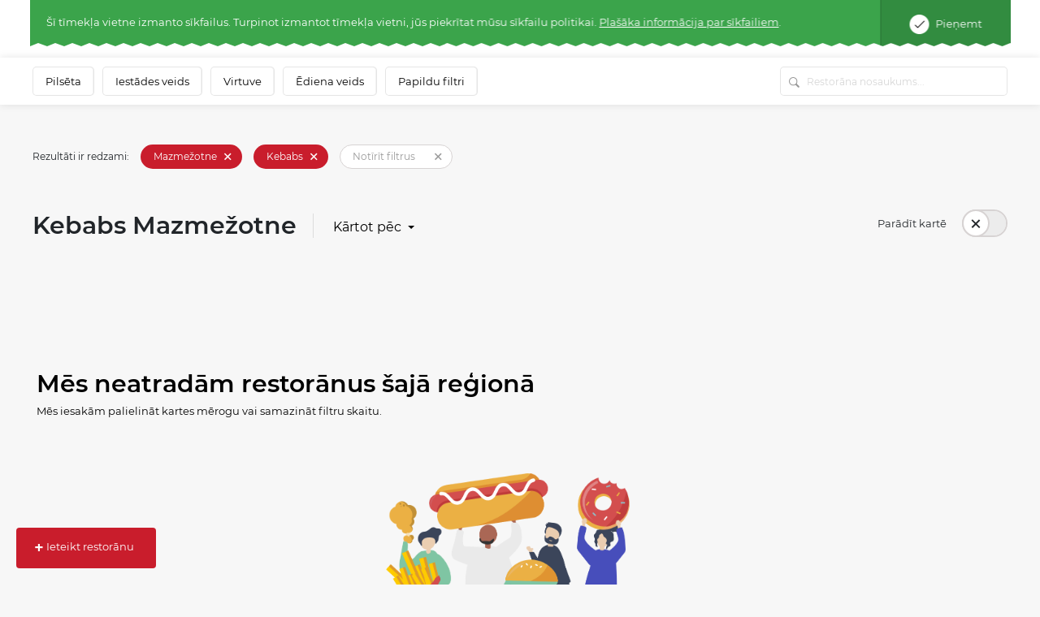

--- FILE ---
content_type: application/javascript
request_url: https://static.meniu.lt/assets/js/front_maps/front_maps.js?v=20251014030553
body_size: 14049
content:
function MarkerClusterer(a,e,i){this.extend(MarkerClusterer,google.maps.OverlayView),this.map_=a,this.markers_=[],this.clusters_=[],this.sizes=[53,56,66,78,90],this.styles_=[],this.ready_=!1;var t=i||{};this.gridSize_=t.gridSize||60,this.minClusterSize_=t.minimumClusterSize||2,this.maxZoom_=t.maxZoom||null,this.styles_=t.styles||[],this.imagePath_=t.imagePath||this.MARKER_CLUSTER_IMAGE_PATH_,this.imageExtension_=t.imageExtension||this.MARKER_CLUSTER_IMAGE_EXTENSION_,this.zoomOnClick_=!0,null!=t.zoomOnClick&&(this.zoomOnClick_=t.zoomOnClick),this.averageCenter_=!1,null!=t.averageCenter&&(this.averageCenter_=t.averageCenter),this.setupStyles_(),this.setMap(a),this.prevZoom_=this.map_.getZoom();var s=this;google.maps.event.addListener(this.map_,"zoom_changed",function(){var a=s.map_.getZoom(),e=s.map_.minZoom||0,i=Math.min(s.map_.maxZoom||100,s.map_.mapTypes[s.map_.getMapTypeId()].maxZoom);a=Math.min(Math.max(a,e),i),s.prevZoom_!=a&&(s.prevZoom_=a,s.resetViewport())}),google.maps.event.addListener(this.map_,"idle",function(){s.redraw()}),e&&(e.length||Object.keys(e).length)&&this.addMarkers(e,!1)}function Cluster(a){this.markerClusterer_=a,this.map_=a.getMap(),this.gridSize_=a.getGridSize(),this.minClusterSize_=a.getMinClusterSize(),this.averageCenter_=a.isAverageCenter(),this.center_=null,this.markers_=[],this.bounds_=null,this.clusterIcon_=new ClusterIcon(this,a.getStyles(),a.getGridSize())}function ClusterIcon(a,e,i){a.getMarkerClusterer().extend(ClusterIcon,google.maps.OverlayView),this.styles_=e,this.padding_=i||0,this.cluster_=a,this.center_=null,this.map_=a.getMap(),this.div_=null,this.sums_=null,this.visible_=!1,this.setMap(this.map_)}MarkerClusterer.prototype.MARKER_CLUSTER_IMAGE_PATH_="../images/m",MarkerClusterer.prototype.MARKER_CLUSTER_IMAGE_EXTENSION_="png",MarkerClusterer.prototype.extend=function(a,e){return function(a){for(var e in a.prototype)this.prototype[e]=a.prototype[e];return this}.apply(a,[e])},MarkerClusterer.prototype.onAdd=function(){this.setReady_(!0)},MarkerClusterer.prototype.draw=function(){},MarkerClusterer.prototype.setupStyles_=function(){if(!this.styles_.length)for(var a,e=0;a=this.sizes[e];e++)this.styles_.push({url:this.imagePath_+(e+1)+"."+this.imageExtension_,height:a,width:a})},MarkerClusterer.prototype.fitMapToMarkers=function(){for(var a,e=this.getMarkers(),i=new google.maps.LatLngBounds,t=0;a=e[t];t++)i.extend(a.getPosition());this.map_.fitBounds(i)},MarkerClusterer.prototype.setStyles=function(a){this.styles_=a},MarkerClusterer.prototype.getStyles=function(){return this.styles_},MarkerClusterer.prototype.isZoomOnClick=function(){return this.zoomOnClick_},MarkerClusterer.prototype.isAverageCenter=function(){return this.averageCenter_},MarkerClusterer.prototype.getMarkers=function(){return this.markers_},MarkerClusterer.prototype.getTotalMarkers=function(){return this.markers_.length},MarkerClusterer.prototype.setMaxZoom=function(a){this.maxZoom_=a},MarkerClusterer.prototype.getMaxZoom=function(){return this.maxZoom_},MarkerClusterer.prototype.calculator_=function(a,e){for(var i=0,t=a.length,s=t;0!==s;)s=parseInt(s/10,10),i++;return{text:t,index:i=Math.min(i,e)}},MarkerClusterer.prototype.setCalculator=function(a){this.calculator_=a},MarkerClusterer.prototype.getCalculator=function(){return this.calculator_},MarkerClusterer.prototype.addMarkers=function(a,e){if(a.length)for(var i=0;t=a[i];i++)this.pushMarkerTo_(t);else if(Object.keys(a).length)for(var t in a)this.pushMarkerTo_(a[t]);e||this.redraw()},MarkerClusterer.prototype.pushMarkerTo_=function(a){if(a.isAdded=!1,a.draggable){var e=this;google.maps.event.addListener(a,"dragend",function(){a.isAdded=!1,e.repaint()})}this.markers_.push(a)},MarkerClusterer.prototype.addMarker=function(a,e){this.pushMarkerTo_(a),e||this.redraw()},MarkerClusterer.prototype.removeMarker_=function(a){var e=-1;if(this.markers_.indexOf)e=this.markers_.indexOf(a);else for(var i,t=0;i=this.markers_[t];t++)if(i==a){e=t;break}return-1!=e&&(a.setMap(null),this.markers_.splice(e,1),!0)},MarkerClusterer.prototype.removeMarker=function(a,e){var i=this.removeMarker_(a);return!(e||!i)&&(this.resetViewport(),this.redraw(),!0)},MarkerClusterer.prototype.removeMarkers=function(a,e){for(var i,t=a===this.getMarkers()?a.slice():a,s=!1,r=0;i=t[r];r++){var o=this.removeMarker_(i);s=s||o}if(!e&&s)return this.resetViewport(),this.redraw(),!0},MarkerClusterer.prototype.setReady_=function(a){this.ready_||(this.ready_=a,this.createClusters_())},MarkerClusterer.prototype.getTotalClusters=function(){return this.clusters_.length},MarkerClusterer.prototype.getMap=function(){return this.map_},MarkerClusterer.prototype.setMap=function(a){this.map_=a},MarkerClusterer.prototype.getGridSize=function(){return this.gridSize_},MarkerClusterer.prototype.setGridSize=function(a){this.gridSize_=a},MarkerClusterer.prototype.getMinClusterSize=function(){return this.minClusterSize_},MarkerClusterer.prototype.setMinClusterSize=function(a){this.minClusterSize_=a},MarkerClusterer.prototype.getExtendedBounds=function(a){var e=this.getProjection(),i=new google.maps.LatLng(a.getNorthEast().lat(),a.getNorthEast().lng()),t=new google.maps.LatLng(a.getSouthWest().lat(),a.getSouthWest().lng()),s=e.fromLatLngToDivPixel(i);s.x+=this.gridSize_,s.y-=this.gridSize_;var r=e.fromLatLngToDivPixel(t);r.x-=this.gridSize_,r.y+=this.gridSize_;var o=e.fromDivPixelToLatLng(s),n=e.fromDivPixelToLatLng(r);return a.extend(o),a.extend(n),a},MarkerClusterer.prototype.isMarkerInBounds_=function(a,e){return e.contains(a.getPosition())},MarkerClusterer.prototype.clearMarkers=function(){this.resetViewport(!0),this.markers_=[]},MarkerClusterer.prototype.resetViewport=function(a){for(var e,i=0;e=this.clusters_[i];i++)e.remove();var t;for(i=0;t=this.markers_[i];i++)t.isAdded=!1,a&&t.setMap(null);this.clusters_=[]},MarkerClusterer.prototype.repaint=function(){var a=this.clusters_.slice();this.clusters_.length=0,this.resetViewport(),this.redraw(),window.setTimeout(function(){for(var e,i=0;e=a[i];i++)e.remove()},0)},MarkerClusterer.prototype.redraw=function(){this.createClusters_()},MarkerClusterer.prototype.distanceBetweenPoints_=function(a,e){if(!a||!e)return 0;var i=(e.lat()-a.lat())*Math.PI/180,t=(e.lng()-a.lng())*Math.PI/180,s=Math.sin(i/2)*Math.sin(i/2)+Math.cos(a.lat()*Math.PI/180)*Math.cos(e.lat()*Math.PI/180)*Math.sin(t/2)*Math.sin(t/2);return 6371*(2*Math.atan2(Math.sqrt(s),Math.sqrt(1-s)))},MarkerClusterer.prototype.addToClosestCluster_=function(a){for(var e,i=4e4,t=null,s=(a.getPosition(),0);e=this.clusters_[s];s++){var r=e.getCenter();if(r){var o=this.distanceBetweenPoints_(r,a.getPosition());o<i&&(i=o,t=e)}}t&&t.isMarkerInClusterBounds(a)?t.addMarker(a):((e=new Cluster(this)).addMarker(a),this.clusters_.push(e))},MarkerClusterer.prototype.createClusters_=function(){if(this.ready_)for(var a,e=new google.maps.LatLngBounds(this.map_.getBounds().getSouthWest(),this.map_.getBounds().getNorthEast()),i=this.getExtendedBounds(e),t=0;a=this.markers_[t];t++)!a.isAdded&&this.isMarkerInBounds_(a,i)&&this.addToClosestCluster_(a)},Cluster.prototype.isMarkerAlreadyAdded=function(a){if(this.markers_.indexOf)return-1!=this.markers_.indexOf(a);for(var e,i=0;e=this.markers_[i];i++)if(e==a)return!0;return!1},Cluster.prototype.addMarker=function(a){if(this.isMarkerAlreadyAdded(a))return!1;if(this.center_){if(this.averageCenter_){var e=this.markers_.length+1,i=(this.center_.lat()*(e-1)+a.getPosition().lat())/e,t=(this.center_.lng()*(e-1)+a.getPosition().lng())/e;this.center_=new google.maps.LatLng(i,t),this.calculateBounds_()}}else this.center_=a.getPosition(),this.calculateBounds_();a.isAdded=!0,this.markers_.push(a);var s=this.markers_.length;if(s<this.minClusterSize_&&a.getMap()!=this.map_&&a.setMap(this.map_),s==this.minClusterSize_)for(var r=0;r<s;r++)this.markers_[r].setMap(null);return s>=this.minClusterSize_&&a.setMap(null),this.updateIcon(),!0},Cluster.prototype.getMarkerClusterer=function(){return this.markerClusterer_},Cluster.prototype.getBounds=function(){for(var a,e=new google.maps.LatLngBounds(this.center_,this.center_),i=this.getMarkers(),t=0;a=i[t];t++)e.extend(a.getPosition());return e},Cluster.prototype.remove=function(){this.clusterIcon_.remove(),this.markers_.length=0,delete this.markers_},Cluster.prototype.getSize=function(){return this.markers_.length},Cluster.prototype.getMarkers=function(){return this.markers_},Cluster.prototype.getCenter=function(){return this.center_},Cluster.prototype.calculateBounds_=function(){var a=new google.maps.LatLngBounds(this.center_,this.center_);this.bounds_=this.markerClusterer_.getExtendedBounds(a)},Cluster.prototype.isMarkerInClusterBounds=function(a){return this.bounds_.contains(a.getPosition())},Cluster.prototype.getMap=function(){return this.map_},Cluster.prototype.updateIcon=function(){var a=this.map_.getZoom(),e=this.markerClusterer_.getMaxZoom();if(e&&a>e)for(var i,t=0;i=this.markers_[t];t++)i.setMap(this.map_);else if(this.markers_.length<this.minClusterSize_)this.clusterIcon_.hide();else{var s=this.markerClusterer_.getStyles().length,r=this.markerClusterer_.getCalculator()(this.markers_,s);this.clusterIcon_.setCenter(this.center_),this.clusterIcon_.setSums(r),this.clusterIcon_.show()}},ClusterIcon.prototype.triggerClusterClick=function(){var a=this.cluster_.getMarkerClusterer();document.dispatchEvent(new CustomEvent("clusterClicked",{detail:this.cluster_})),a.isZoomOnClick()&&this.map_.fitBounds(this.cluster_.getBounds())},ClusterIcon.prototype.onAdd=function(){if(this.div_=document.createElement("DIV"),this.visible_){var a=this.getPosFromLatLng_(this.center_);this.div_.style.cssText=this.createCss(a),this.div_.innerHTML=this.sums_.text}this.getPanes().overlayMouseTarget.appendChild(this.div_);var e=this;google.maps.event.addDomListener(this.div_,"click",function(){e.triggerClusterClick()})},ClusterIcon.prototype.getPosFromLatLng_=function(a){var e=this.getProjection().fromLatLngToDivPixel(a);return e.x-=parseInt(this.width_/2,10),e.y-=parseInt(this.height_/2,10),e},ClusterIcon.prototype.draw=function(){if(this.visible_){var a=this.getPosFromLatLng_(this.center_);this.div_.style.top=a.y+"px",this.div_.style.left=a.x+"px",this.div_.style.zIndex=google.maps.Marker.MAX_ZINDEX+1}},ClusterIcon.prototype.hide=function(){this.div_&&(this.div_.style.display="none"),this.visible_=!1},ClusterIcon.prototype.show=function(){if(this.div_){var a=this.getPosFromLatLng_(this.center_);this.div_.style.cssText=this.createCss(a),this.div_.style.display=""}this.visible_=!0},ClusterIcon.prototype.remove=function(){this.setMap(null)},ClusterIcon.prototype.onRemove=function(){this.div_&&this.div_.parentNode&&(this.hide(),this.div_.parentNode.removeChild(this.div_),this.div_=null)},ClusterIcon.prototype.setSums=function(a){this.sums_=a,this.text_=a.text,this.index_=a.index,this.div_&&(this.div_.innerHTML=a.text),this.useStyle()},ClusterIcon.prototype.useStyle=function(){var a=Math.max(0,this.sums_.index-1);a=Math.min(this.styles_.length-1,a);var e=this.styles_[a];this.url_=e.url,this.height_=e.height,this.width_=e.width,this.textColor_=e.textColor,this.anchor_=e.anchor,this.textSize_=e.textSize,this.backgroundPosition_=e.backgroundPosition},ClusterIcon.prototype.setCenter=function(a){this.center_=a},ClusterIcon.prototype.createCss=function(a){var e=[];e.push("background-image:url("+this.url_+");");var i=this.backgroundPosition_?this.backgroundPosition_:"0 0";e.push("background-position:"+i+";"),"object"==typeof this.anchor_?("number"==typeof this.anchor_[0]&&this.anchor_[0]>0&&this.anchor_[0]<this.height_?e.push("height:"+(this.height_-this.anchor_[0])+"px; padding-top:"+this.anchor_[0]+"px;"):e.push("height:"+this.height_+"px; line-height:"+this.height_+"px;"),"number"==typeof this.anchor_[1]&&this.anchor_[1]>0&&this.anchor_[1]<this.width_?e.push("width:"+(this.width_-this.anchor_[1])+"px; padding-left:"+this.anchor_[1]+"px;"):e.push("width:"+this.width_+"px; text-align:center;")):e.push("height:"+this.height_+"px; line-height:"+this.height_+"px; width:"+this.width_+"px; text-align:center;");var t=this.textColor_?this.textColor_:"black",s=this.textSize_?this.textSize_:11;return e.push("cursor:pointer; top:"+a.y+"px; left:"+a.x+"px; color:"+t+"; position:absolute; font-size:"+s+"px; font-family:Arial,sans-serif; font-weight:bold"),e.join("")};var window=window||{};window.MarkerClusterer=MarkerClusterer,MarkerClusterer.prototype.addMarker=MarkerClusterer.prototype.addMarker,MarkerClusterer.prototype.addMarkers=MarkerClusterer.prototype.addMarkers,MarkerClusterer.prototype.clearMarkers=MarkerClusterer.prototype.clearMarkers,MarkerClusterer.prototype.fitMapToMarkers=MarkerClusterer.prototype.fitMapToMarkers,MarkerClusterer.prototype.getCalculator=MarkerClusterer.prototype.getCalculator,MarkerClusterer.prototype.getGridSize=MarkerClusterer.prototype.getGridSize,MarkerClusterer.prototype.getExtendedBounds=MarkerClusterer.prototype.getExtendedBounds,MarkerClusterer.prototype.getMap=MarkerClusterer.prototype.getMap,MarkerClusterer.prototype.getMarkers=MarkerClusterer.prototype.getMarkers,MarkerClusterer.prototype.getMaxZoom=MarkerClusterer.prototype.getMaxZoom,MarkerClusterer.prototype.getStyles=MarkerClusterer.prototype.getStyles,MarkerClusterer.prototype.getTotalClusters=MarkerClusterer.prototype.getTotalClusters,MarkerClusterer.prototype.getTotalMarkers=MarkerClusterer.prototype.getTotalMarkers,MarkerClusterer.prototype.redraw=MarkerClusterer.prototype.redraw,MarkerClusterer.prototype.removeMarker=MarkerClusterer.prototype.removeMarker,MarkerClusterer.prototype.removeMarkers=MarkerClusterer.prototype.removeMarkers,MarkerClusterer.prototype.resetViewport=MarkerClusterer.prototype.resetViewport,MarkerClusterer.prototype.repaint=MarkerClusterer.prototype.repaint,MarkerClusterer.prototype.setCalculator=MarkerClusterer.prototype.setCalculator,MarkerClusterer.prototype.setGridSize=MarkerClusterer.prototype.setGridSize,MarkerClusterer.prototype.setMaxZoom=MarkerClusterer.prototype.setMaxZoom,MarkerClusterer.prototype.onAdd=MarkerClusterer.prototype.onAdd,MarkerClusterer.prototype.draw=MarkerClusterer.prototype.draw,Cluster.prototype.getCenter=Cluster.prototype.getCenter,Cluster.prototype.getSize=Cluster.prototype.getSize,Cluster.prototype.getMarkers=Cluster.prototype.getMarkers,ClusterIcon.prototype.onAdd=ClusterIcon.prototype.onAdd,ClusterIcon.prototype.draw=ClusterIcon.prototype.draw,ClusterIcon.prototype.onRemove=ClusterIcon.prototype.onRemove,Object.keys=Object.keys||function(a){var e=[];for(var i in a)a.hasOwnProperty(i)&&e.push(i);return e},"object"==typeof module&&(module.exports=MarkerClusterer),Klavakrapstis.Bindings.mapLoader={target:null,map:null,markers:[],markersCache:{},infoWindow:null,infoWindowSwiperIndex:0,infoWindowCurrentMarkers:[],infoWindowCurrentId:null,infoWindowListener:null,userLocation:[],userLocationMarker:null,loadingMarkersXHRs:[],loadingInstitutionsXHRs:[],defaultLocationParams:[],mapHasIdled:!1,boundsFitted:!1,idleInitialized:!1,markerCluster:null,divSize:{},systemInteractionApplied:!1,userInteractionApplied:!1,markersTimer:null,institutionsTimer:null,centerDivTimer:null,nearestLocationApplied:!1,expandToNearestLocation:!1,nearestLocation:null,boundsChanged:!1,boundsLoadInterval:null,options:{mapId:null,recordsId:null,mapShowed:!1,loadRecords:!1,centerToUserLocation:!1,searchParams:{},institutionPaginationEnabled:!1,mapEnabled:!0,expandToNearestLocation:!1,markersLoadUrl:null,recordsLoadUrl:null,markerInfoUrl:null,nearestLocationUrl:null,emptyDataHtml:null,emptyDataContainerSelector:null,paginatorSelector:null,recordsParamsIfMapShown:{},recordsParamsIfMapHidden:{},fireEventOnRecordsLoad:null,fireEventOnMapShowed:null,fireEventOnMapHidden:null,center:{},mobileSwiperSelector:null,nearbySwiperSelector:null,applyChangeBoundsParams:null},run:function(a){$.extend(Klavakrapstis.Bindings.mapLoader.options,a.data("options")),Klavakrapstis.Bindings.mapLoader.target=a,Klavakrapstis.Bindings.mapLoader.execute(a)},execute:function(a){if(Klavakrapstis.Bindings.mapLoader.trackUserLocation(),Klavakrapstis.Bindings.mapLoader.options.mapShowed||Klavakrapstis.Bindings.mapLoader.map?Klavakrapstis.Bindings.mapLoader.divSize={height:a.height(),width:a.width()}:(Klavakrapstis.Handlers.toggleMap.show(a),Klavakrapstis.Bindings.mapLoader.divSize={height:a.height(),width:a.width()},Klavakrapstis.Handlers.toggleMap.hide(a)),Klavakrapstis.Bindings.mapLoader.options.mapShowed)var e=setInterval(function(){"undefined"!=typeof google&&void 0!==typeof google&&(clearInterval(e),Klavakrapstis.Bindings.mapLoader.showDefaultMap(a),Klavakrapstis.Bindings.mapLoader.trackUserLocation())},30);else Klavakrapstis.Bindings.mapLoader.options.loadRecords&&Klavakrapstis.Bindings.mapLoader.paginateRecords()},trackUserLocation:function(){if(!Klavakrapstis.Core.isApp()){var a={maximumAge:3e5,enableHighAccuracy:!0};window.navigator.geolocation?window.navigator.geolocation.getCurrentPosition(function(a){Klavakrapstis.Bindings.mapLoader.currentPosition(a),Klavakrapstis.Bindings.mapLoader.pushOneSignalTag(a)},function(a){Klavakrapstis.Bindings.mapLoader.setPreviousLocation()},a):navigator.geolocation&&navigator.geolocation.getCurrentPosition(function(a){Klavakrapstis.Bindings.mapLoader.currentPosition(a),Klavakrapstis.Bindings.mapLoader.pushOneSignalTag(a)},function(a){Klavakrapstis.Bindings.mapLoader.setPreviousLocation()},a)}},currentPosition:function(a){Klavakrapstis.Bindings.mapLoader.isValidCoordinates(a)?(Klavakrapstis.Bindings.mapLoader.setUserLocation(a),Klavakrapstis.Bindings.mapLoader.markUserLocation(a),Klavakrapstis.Bindings.mapLoader.map&&Klavakrapstis.Bindings.mapLoader.options.centerToUserLocation&&!Klavakrapstis.Bindings.mapLoader.userInteractionApplied&&(Klavakrapstis.Bindings.mapLoader.nearestLocation?(Klavakrapstis.Bindings.mapLoader.systemInteractionApplied=!0,Klavakrapstis.Bindings.mapLoader.fitBoundsBetweenToPoints([a.coords.latitude,a.coords.longitude],Klavakrapstis.Bindings.mapLoader.nearestLocation)):(clearInterval(Klavakrapstis.Bindings.mapLoader.boundsLoadInterval),Klavakrapstis.Bindings.mapLoader.boundsLoadInterval=setInterval(function(){if(Klavakrapstis.Bindings.mapLoader.map.getBounds()){clearInterval(Klavakrapstis.Bindings.mapLoader.boundsLoadInterval);var e=new google.maps.LatLng(a.coords.latitude,a.coords.longitude);Klavakrapstis.Bindings.mapLoader.map.getBounds().contains(e)||(Klavakrapstis.Bindings.mapLoader.systemInteractionApplied=!0,Klavakrapstis.Bindings.mapLoader.moveMap(a.coords.latitude,a.coords.longitude,16))}},40)))):Klavakrapstis.Bindings.mapLoader.setPreviousLocation()},setPreviousLocation:function(){var a=Klavakrapstis.Core.getCookie("location").split("|");if(a){var e={coords:{latitude:a[0],longitude:a[1]}};Klavakrapstis.Bindings.mapLoader.isValidCoordinates(e)&&Klavakrapstis.Bindings.mapLoader.currentPosition(e)}},initMap:function(a,e,i,t){if(null===Klavakrapstis.Bindings.mapLoader.map){clearInterval(Klavakrapstis.Bindings.mapLoader.centerDivTimer),Klavakrapstis.Bindings.mapLoader.centerDivTimer=setInterval(function(){$(".action-locate-map").length>0&&(clearInterval(Klavakrapstis.Bindings.mapLoader.centerDivTimer),null!==Klavakrapstis.Bindings.mapLoader.userLocationMarker&&$(".action-locate-map").removeClass("hidden"))},50);var s={gestureHandling:"greedy",scrollwheel:!1,zoom:t||16,minZoom:5,center:new google.maps.LatLng(e,i),mapTypeId:google.maps.MapTypeId.ROADMAP,clickableIcons:!1,mapTypeControl:!1,streetViewControl:!1,fullscreenControl:!1,zoomControl:!1,draggable:!0,styles:[{featureType:"poi",elementType:"labels.icon",stylers:[{visibility:"off"}]}]};Klavakrapstis.Bindings.mapLoader.map=new google.maps.Map(document.getElementById(a),s),Klavakrapstis.Bindings.mapLoader.zoomControls(),google.maps.event.addListener(Klavakrapstis.Bindings.mapLoader.map,"idle",function(){Klavakrapstis.Bindings.mapLoader.systemInteractionApplied=!1,Klavakrapstis.Bindings.mapLoader.mapHasIdled=!0}),Klavakrapstis.Bindings.mapLoader.setPreviousLocation(),Klavakrapstis.Bindings.mapLoader.loadMarkers(),document.addEventListener("mapMarkersApplied",function(){null!==Klavakrapstis.Bindings.mapLoader.userLocationMarker&&$(".action-locate-map").removeClass("hidden"),google.maps.event.addListener(Klavakrapstis.Bindings.mapLoader.map,"click",function(){Klavakrapstis.Bindings.mapLoader.mapEnabled&&(Klavakrapstis.Core.isMobile()||Klavakrapstis.Bindings.mapLoader.map.setOptions({scrollwheel:!0})),Klavakrapstis.Bindings.mapLoader.closeInfoWindow()}),Klavakrapstis.Bindings.mapLoader.target.on("mouseleave",function(){Klavakrapstis.Bindings.mapLoader.mapEnabled&&(Klavakrapstis.Core.isMobile()||Klavakrapstis.Bindings.mapLoader.map.setOptions({scrollwheel:!1}))}),google.maps.event.addListener(Klavakrapstis.Bindings.mapLoader.map,"dragstart",function(){Klavakrapstis.Bindings.mapLoader.mapEnabled=!0,Klavakrapstis.Bindings.mapLoader.mapHasIdled=!1}),google.maps.event.addListener(Klavakrapstis.Bindings.mapLoader.map,"zoom_changed",function(a){Klavakrapstis.Bindings.mapLoader.mapEnabled=!0,Klavakrapstis.Bindings.mapLoader.mapHasIdled=!1}),google.maps.event.addListener(Klavakrapstis.Bindings.mapLoader.map,"bounds_changed",function(){if(!1===Klavakrapstis.Bindings.mapLoader.systemInteractionApplied){if(Klavakrapstis.Bindings.mapLoader.options.applyChangeBoundsParams){var a=Klavakrapstis.Bindings.mapLoader.getMapOrDefaultBounds();if(a){var e=a.getSouthWest(),i=a.getNorthEast(),t=i.lat(),s=i.lng(),r=e.lat(),o=e.lng();Number.isNaN(t)||Number.isNaN(s)||Number.isNaN(r)||Number.isNaN(o)||$.each(Klavakrapstis.Bindings.mapLoader.options.applyChangeBoundsParams,function(a,e){var i=$(a).data("url");i=Klavakrapstis.Core.updateQueryStringParameter(i,"north-east",t+"|"+s),i=Klavakrapstis.Core.updateQueryStringParameter(i,"south-west",r+"|"+o),$(a).data(e,i)})}}Klavakrapstis.Bindings.mapLoader.closeInfoWindow(),Klavakrapstis.Bindings.mapLoader.boundsChanged=!0,Klavakrapstis.Bindings.mapLoader.userInteractionApplied=!0,Klavakrapstis.Core.isApp()||Klavakrapstis.Core.isMobile()||(Klavakrapstis.Bindings.mapLoader.options.institutionPaginationEnabled=!0),Klavakrapstis.Bindings.mapLoader.mapChangeCallback()}})},!1)}else Klavakrapstis.Bindings.mapLoader.options.institutionPaginationEnabled&&Klavakrapstis.Bindings.mapLoader.defaultLocationParams&&Klavakrapstis.Bindings.mapLoader.paginateRecords()},moveMap:function(a,e,i){var t=new google.maps.LatLng(a,e);Klavakrapstis.Bindings.mapLoader.map?(i&&Klavakrapstis.Bindings.mapLoader.map.setZoom(i),Klavakrapstis.Bindings.mapLoader.map.setCenter(t),Klavakrapstis.Bindings.mapLoader.map.panTo(t)):Klavakrapstis.Bindings.mapLoader.initMap("map-loader-div",a,e,i||6)},setUserLocation:function(a){Klavakrapstis.Bindings.mapLoader.isValidCoordinates(a)&&(Klavakrapstis.Bindings.mapLoader.userLocation=[a.coords.latitude,a.coords.longitude],Klavakrapstis.Core.setCookie("location",[a.coords.latitude,a.coords.longitude].join("|"),9e5))},markUserLocation:function(a){Klavakrapstis.Bindings.mapLoader.map&&Klavakrapstis.Bindings.mapLoader.isValidCoordinates(a)&&($(".action-locate-map").removeClass("hidden"),null!==Klavakrapstis.Bindings.mapLoader.userLocationMarker&&Klavakrapstis.Bindings.mapLoader.userLocationMarker.setMap(null),Klavakrapstis.Bindings.mapLoader.userLocationMarker=new google.maps.Marker({position:new google.maps.LatLng(a.coords.latitude,a.coords.longitude),map:Klavakrapstis.Bindings.mapLoader.map,icon:"/assets/vendor/klavakrapstis/meniu-html-v2/dist/images/person-marker.svg"}))},setAllMap:function(a){$.each(Klavakrapstis.Bindings.mapLoader.markers,function(e,i){i.setMap(a)})},clearMarkers:function(){Klavakrapstis.Bindings.mapLoader.setAllMap(null)},fitMarkersBounds:function(){if(!1===Klavakrapstis.Bindings.mapLoader.userInteractionApplied)if(1===Klavakrapstis.Bindings.mapLoader.markers.length)Klavakrapstis.Bindings.mapLoader.systemInteractionApplied=!0,Klavakrapstis.Bindings.mapLoader.userLocation?((a=new google.maps.LatLngBounds).extend(Klavakrapstis.Bindings.mapLoader.markers[0].getPosition()),a.extend(new google.maps.LatLng(Klavakrapstis.Bindings.mapLoader.userLocation[0],Klavakrapstis.Bindings.mapLoader.userLocation[1])),Klavakrapstis.Bindings.mapLoader.map.fitBounds(a)):(Klavakrapstis.Bindings.mapLoader.map.setZoom(14),Klavakrapstis.Bindings.mapLoader.map.setCenter(Klavakrapstis.Bindings.mapLoader.markers[0]));else if(Klavakrapstis.Bindings.mapLoader.markers.length>1){Klavakrapstis.Bindings.mapLoader.systemInteractionApplied=!0;var a=new google.maps.LatLngBounds;$.each(Klavakrapstis.Bindings.mapLoader.markers,function(e,i){a.extend(i.getPosition())}),Klavakrapstis.Bindings.mapLoader.options.expandToNearestLocation&&Klavakrapstis.Bindings.mapLoader.userLocationMarker&&a.extend(Klavakrapstis.Bindings.mapLoader.userLocationMarker.getPosition()),Klavakrapstis.Bindings.mapLoader.map.fitBounds(a)}else Klavakrapstis.Bindings.mapLoader.userLocation&&(Klavakrapstis.Bindings.mapLoader.systemInteractionApplied=!0,Klavakrapstis.Bindings.mapLoader.map.setZoom(14),Klavakrapstis.Bindings.mapLoader.map.setCenter(new google.maps.LatLng(Klavakrapstis.Bindings.mapLoader.userLocation[0],Klavakrapstis.Bindings.mapLoader.userLocation[1])))},loadMarkers:function(){$.each(Klavakrapstis.Bindings.mapLoader.loadingMarkersXHRs,function(a,e){e.abort()}),clearInterval(Klavakrapstis.Bindings.mapLoader.markersTimer),Klavakrapstis.Bindings.mapLoader.markersTimer=setInterval(function(){if(Klavakrapstis.Bindings.mapLoader.mapHasIdled){clearInterval(Klavakrapstis.Bindings.mapLoader.markersTimer);var a=Klavakrapstis.Bindings.mapLoader.options.searchParams;if(Klavakrapstis.Bindings.mapLoader.options.centerToUserLocation||Klavakrapstis.Bindings.mapLoader.boundsFitted){var e=Klavakrapstis.Bindings.mapLoader.calculateBounds(Klavakrapstis.Bindings.mapLoader.map.getZoom(),Klavakrapstis.Bindings.mapLoader.map.getCenter(),Klavakrapstis.Bindings.mapLoader.divSize.width,Klavakrapstis.Bindings.mapLoader.divSize.height,Klavakrapstis.Bindings.mapLoader.map.getProjection()),i=e.getSouthWest(),t=e.getNorthEast(),s=t.lat(),r=t.lng(),o=i.lat(),n=i.lng();a["north-east"]=s+"|"+r,a["south-west"]=o+"|"+n}var d=$.ajax({url:Klavakrapstis.Bindings.mapLoader.options.markersLoadUrl,dataType:"json",data:a,success:function(a){Klavakrapstis.Bindings.mapLoader.applyMarkers(a)}});Klavakrapstis.Bindings.mapLoader.loadingMarkersXHRs.push(d)}},100)},applyMarkers:function(a){Klavakrapstis.Bindings.mapLoader.infoWindow||(Klavakrapstis.Bindings.mapLoader.infoWindow=new google.maps.InfoWindow),Klavakrapstis.Bindings.mapLoader.markers=[],$.each(a.markers,function(a,e){if(void 0===Klavakrapstis.Bindings.mapLoader.markersCache[e.id]){Klavakrapstis.Bindings.mapLoader.markersCache[e.id]=e;var i=new google.maps.Marker($.extend({position:new google.maps.LatLng(e.latitude,e.longitude),map:Klavakrapstis.Bindings.mapLoader.map,icon:"/assets/vendor/klavakrapstis/meniu-html-v2/dist/images/"+e.iconType+".svg"},e));i.addListener("mouseover",function(){var a=i.icon.replace(".svg","1.svg");i.setIcon(a)}),i.addListener("mouseout",function(){var a=i.icon.replace("1.svg",".svg");i.setIcon(a)}),google.maps.event.addListener(i,"click",function(){$.ajax({url:decodeURIComponent(Klavakrapstis.Bindings.mapLoader.options.markerInfoUrl).format(i.id),success:function(a){Klavakrapstis.Bindings.mapLoader.systemInteractionApplied=!0,Klavakrapstis.Bindings.mapLoader.infoWindow.setContent('<button class="close-card clickable" onclick="Klavakrapstis.Bindings.mapLoader.closeInfoWindow();"></button>'+a),Klavakrapstis.Bindings.mapLoader.infoWindow.open(Klavakrapstis.Bindings.mapLoader.map,i),Klavakrapstis.Bindings.mapLoader.centerMap(i.getPosition())}})}),Klavakrapstis.Bindings.mapLoader.markerCluster&&Klavakrapstis.Bindings.mapLoader.markerCluster.addMarker(i),Klavakrapstis.Bindings.mapLoader.markers.push(i)}}),Klavakrapstis.Bindings.mapLoader.markerCluster||(Klavakrapstis.Bindings.mapLoader.markerCluster=new MarkerClusterer(Klavakrapstis.Bindings.mapLoader.map,Klavakrapstis.Bindings.mapLoader.markers,{averageCenter:!1,zoomOnClick:!1,styles:[{textColor:"white",url:"/assets/vendor/klavakrapstis/meniu-html-v2/dist/images/glow.png",height:46,width:46,backgroundPosition:"center",textSize:14}]}),document.addEventListener("clusterClicked",function(a){var e=a.detail.getMarkers(),i=[],t=new google.maps.MVCObject;t.set("position",a.detail.center_),Klavakrapstis.Bindings.mapLoader.infoWindowSwiperIndex=0,void 0!==e[Klavakrapstis.Bindings.mapLoader.infoWindowSwiperIndex].id&&$.ajax({url:decodeURIComponent(Klavakrapstis.Bindings.mapLoader.options.markerInfoUrl).format(e[Klavakrapstis.Bindings.mapLoader.infoWindowSwiperIndex].id),success:function(s){Klavakrapstis.Bindings.mapLoader.systemInteractionApplied=!0,i=[...i,s],Klavakrapstis.Bindings.mapLoader.createSwiper(i,t,e,a.detail.center_,e[Klavakrapstis.Bindings.mapLoader.infoWindowSwiperIndex].id)}})})),Klavakrapstis.Bindings.mapLoader.options.centerToUserLocation||Klavakrapstis.Bindings.mapLoader.boundsFitted||(Klavakrapstis.Bindings.mapLoader.boundsFitted=!0,Klavakrapstis.Bindings.mapLoader.fitMarkersBounds()),Klavakrapstis.Bindings.mapLoader.options.institutionPaginationEnabled&&Klavakrapstis.Bindings.mapLoader.paginateRecords(),document.dispatchEvent(new Event("mapMarkersApplied"))},paginateRecords:function(){$.each(Klavakrapstis.Bindings.mapLoader.loadingInstitutionsXHRs,function(a,e){e.abort()}),clearInterval(Klavakrapstis.Bindings.mapLoader.institutionsTimer),Klavakrapstis.Bindings.mapLoader.institutionsTimer=setInterval(function(){if(Klavakrapstis.Bindings.mapLoader.mapHasIdled||!Klavakrapstis.Bindings.mapLoader.map){clearInterval(Klavakrapstis.Bindings.mapLoader.institutionsTimer),$.each(Klavakrapstis.Bindings.mapLoader.loadingInstitutionsXHRs,function(a,e){e.abort()});var a=Klavakrapstis.Bindings.mapLoader.options.searchParams;if(a.page=1,Klavakrapstis.Bindings.mapLoader.options.centerToUserLocation||Klavakrapstis.Bindings.mapLoader.boundsFitted){var e=Klavakrapstis.Bindings.mapLoader.getMapOrDefaultBounds();if(e){var i=e.getSouthWest(),t=e.getNorthEast(),s=t.lat(),r=t.lng(),o=i.lat(),n=i.lng();Number.isNaN(s)||Number.isNaN(r)||Number.isNaN(o)||Number.isNaN(n)||(a["north-east"]=s+"|"+r,a["south-west"]=o+"|"+n)}}var d=Klavakrapstis.Bindings.mapLoader.options.recordsLoadUrl;$.each(a,function(a,e){d=Klavakrapstis.Core.updateQueryStringParameter(d,a,e)}),Klavakrapstis.Bindings.mapLoader.options.mapShowed?Klavakrapstis.Bindings.mapLoader.options.recordsParamsIfMapShown&&$.each(Klavakrapstis.Bindings.mapLoader.options.recordsParamsIfMapShown,function(a,e){d=Klavakrapstis.Core.updateQueryStringParameter(d,a,e)}):Klavakrapstis.Bindings.mapLoader.options.recordsParamsIfMapHidden&&$.each(Klavakrapstis.Bindings.mapLoader.options.recordsParamsIfMapHidden,function(a,e){d=Klavakrapstis.Core.updateQueryStringParameter(d,a,e)}),console.log(d);var p=$.ajax({url:d,dataType:"json",async:!0,success:function(a){Klavakrapstis.Bindings.mapLoader.options.fireEventOnRecordsLoad?($(window).trigger(Klavakrapstis.Bindings.mapLoader.options.fireEventOnRecordsLoad,{options:Klavakrapstis.Bindings.mapLoader.options,target:Klavakrapstis.Bindings.mapLoader.target,data:a}),a.content?$(Klavakrapstis.Bindings.mapLoader.options.emptyDataContainerSelector).html(""):$(Klavakrapstis.Bindings.mapLoader.options.emptyDataContainerSelector).html(Klavakrapstis.Bindings.mapLoader.options.emptyDataHtml)):a.content?($("#"+Klavakrapstis.Bindings.mapLoader.options.recordsId).html(a.content),$(Klavakrapstis.Bindings.mapLoader.options.emptyDataContainerSelector).html("")):($("#"+Klavakrapstis.Bindings.mapLoader.options.recordsId).html(""),$(Klavakrapstis.Bindings.mapLoader.options.emptyDataContainerSelector).html(Klavakrapstis.Bindings.mapLoader.options.emptyDataHtml)),Klavakrapstis.Bindings.mapLoader.setRecordsWidth(),Klavakrapstis.Bindings.mapLoader.options.paginatorSelector&&($(Klavakrapstis.Bindings.mapLoader.options.paginatorSelector).data("url",d),Klavakrapstis.Handlers.pagination.resolveMoreAction($(Klavakrapstis.Bindings.mapLoader.options.paginatorSelector),a)),Klavakrapstis.Core.loadDefferingImages()}});Klavakrapstis.Bindings.mapLoader.loadingInstitutionsXHRs.push(p)}},50)},showDefaultMap:function(){document.addEventListener("dispatchDefaultLocation",function(a){Klavakrapstis.Bindings.mapLoader.defaultLocationParams=a.detail,Klavakrapstis.Bindings.mapLoader.initMap(Klavakrapstis.Bindings.mapLoader.options.mapId,a.detail[0],a.detail[1],a.detail[2])}),Klavakrapstis.Bindings.mapLoader.dispatchDefaultLocation()},dispatchDefaultLocation:function(){var a=Klavakrapstis.Core.getCookie("location").split("|");Klavakrapstis.Bindings.mapLoader.options.centerToUserLocation&&2===a.length?document.dispatchEvent(new CustomEvent("dispatchDefaultLocation",{detail:[a[0],a[1],16]})):Klavakrapstis.Bindings.mapLoader.options.center&&document.dispatchEvent(new CustomEvent("dispatchDefaultLocation",{detail:[Klavakrapstis.Bindings.mapLoader.options.center.latitude,Klavakrapstis.Bindings.mapLoader.options.center.longitude,13]}))},mapChangeCallback:function(){Klavakrapstis.Bindings.mapLoader.mapEnabled&&Klavakrapstis.Bindings.mapLoader.loadMarkers()},getMapOrDefaultBounds:function(){if(Klavakrapstis.Bindings.mapLoader.map)return Klavakrapstis.Bindings.mapLoader.calculateBounds(Klavakrapstis.Bindings.mapLoader.map.getZoom(),Klavakrapstis.Bindings.mapLoader.map.getCenter(),Klavakrapstis.Bindings.mapLoader.divSize.width,Klavakrapstis.Bindings.mapLoader.divSize.height,Klavakrapstis.Bindings.mapLoader.map.getProjection());return Klavakrapstis.Bindings.mapLoader.calculateBounds(Klavakrapstis.Bindings.mapLoader.defaultLocationParams[2]-1,new google.maps.LatLng(Klavakrapstis.Bindings.mapLoader.defaultLocationParams[0],Klavakrapstis.Bindings.mapLoader.defaultLocationParams[1]),Klavakrapstis.Bindings.mapLoader.divSize.width,Klavakrapstis.Bindings.mapLoader.divSize.height,{fromLatLngToPoint:function(a){var e=a.lat()*Math.PI/180;return new google.maps.Point(800*(.5+a.lng()/360),512*(.5-.5*Math.sin(e)))},fromPointToLatLng:function(a,e){var i=a.x/800,t=Math.max(0,Math.min(1,a.y/512));return new google.maps.LatLng(180*Math.asin(1-2*t)/Math.PI,360*i-180,e)}})},calculateBounds:function(a,e,i,t,s){var r=2*Math.pow(2,a),o=parseInt(i)/r,n=parseInt(t)/r,d=s.fromLatLngToPoint(e);return new google.maps.LatLngBounds(s.fromPointToLatLng(new google.maps.Point(d.x-o,d.y+n)),s.fromPointToLatLng(new google.maps.Point(d.x+o,d.y-n)))},isValidCoordinates:function(a){var e=parseFloat(a.coords.latitude),i=parseFloat(a.coords.longitude);return!Number.isNaN(e)&&!Number.isNaN(i)&&0!==e&&0!==i},closeInfoWindow:function(){Klavakrapstis.Bindings.mapLoader.infoWindow&&Klavakrapstis.Bindings.mapLoader.infoWindow.close()},fitBoundsBetweenToPoints:function(a,e){var i=new google.maps.LatLngBounds;i.extend(new google.maps.LatLng(a[0],a[1])),i.extend(new google.maps.LatLng(e[0],e[1])),Klavakrapstis.Bindings.mapLoader.systemInteractionApplied=!0,Klavakrapstis.Bindings.mapLoader.map.fitBounds(i)},pushOneSignalTag:function(a){if("undefined"!=typeof OneSignal&&void 0!==typeof OneSignal){var e=a.coords.latitude,i=a.coords.longitude;OneSignal.push(function(){OneSignal.sendTags({latitude:e,long:i})})}},zoomControls:function(){var a=document.createElement("div");Klavakrapstis.Bindings.mapLoader.applyZoomStyles(a,Klavakrapstis.Bindings.mapLoader.map),a.index=1,Klavakrapstis.Bindings.mapLoader.map.controls[google.maps.ControlPosition.TOP_LEFT].push(a)},applyZoomStyles:function(a,e){a.style.padding="15px";var i=document.createElement("div");i.style.cursor="pointer",i.style.textAlign="center",i.style.width="41px",i.style.height="81px",a.appendChild(i);var t=document.createElement("div");t.style.width="41px",t.style.height="41px",t.style.borderRadius="10px 10px 0 0",t.style.borderBottom="1px solid #e5e5e5",t.style.backgroundImage='url("/assets/vendor/klavakrapstis/meniu-html-v2/dist/images/zoomin.png")',i.appendChild(t);var s=document.createElement("div");s.style.width="41px",s.style.height="41px",s.style.borderRadius="0 0 10px 10px",s.style.borderTop="1px solid #e5e5e5",s.style.backgroundImage='url("/assets/vendor/klavakrapstis/meniu-html-v2/dist/images/zoomout.png")',i.appendChild(s);var r=document.createElement("div");r.classList.add("action-locate-map"),r.classList.add("hidden"),r.style.width="41px",r.style.height="41px",r.style.marginTop="10px",r.style.borderRadius="10px",r.style.cursor="pointer",r.style.background='url("/assets/vendor/klavakrapstis/meniu-html-v2/dist/images/center.png") no-repeat center/15px 14px, #ffffff',a.appendChild(r),google.maps.event.addDomListener(t,"click",function(){e.setZoom(e.getZoom()+1)}),google.maps.event.addDomListener(s,"click",function(){e.setZoom(e.getZoom()-1)}),google.maps.event.addDomListener(r,"click",function(){Klavakrapstis.Bindings.mapLoader.userLocation&&(Klavakrapstis.Bindings.mapLoader.options.centerToUserLocation=!0,Klavakrapstis.Bindings.mapLoader.moveMap(Klavakrapstis.Bindings.mapLoader.userLocation[0],Klavakrapstis.Bindings.mapLoader.userLocation[1],16))})},setMapHeight:function(a){var e=$(".r-wrapper").height()+57;$(window).width()<992?a.css("height","100vh"):a.css("height",e)},setRecordsWidth:function(){var a=$(".landing").find(".restaurants"),e=a.find(".r-single");Klavakrapstis.Bindings.mapLoader.options.mapShowed?(a.removeClass("col-12").addClass("col-6"),e.removeClass("col-3").addClass("col-6")):(a.removeClass("col-6").addClass("col-12"),e.removeClass("col-6").addClass("col-3"))},createSwiper:function(a,e,i,t,s){Klavakrapstis.Bindings.mapLoader.infoWindow.setContent('<button class="close-card close-swiper clickable" onclick="Klavakrapstis.Bindings.mapLoader.closeInfoWindow();"></button><div class="swiper-container results-slider lunch-swiper banq-swiper"><div class="swiper-wrapper slider-wrapper" id="wrapper">'+a.toString().split("</div>,").join("</div> ")+'</div></div><div id="controlers" class="slider-controllers"><div class="swiper-button-prev controller left"><img src="/assets/vendor/klavakrapstis/meniu-html-v2/dist/images/prev.png"></div><div class="swiper-button-next controller right"><img src="/assets/vendor/klavakrapstis/meniu-html-v2/dist/images/next.png"></div></div>'),Klavakrapstis.Bindings.mapLoader.infoWindow.open(Klavakrapstis.Bindings.mapLoader.map,e),Klavakrapstis.Bindings.mapLoader.centerMap(t),Klavakrapstis.Bindings.mapLoader.infoWindowCurrentId=s,Klavakrapstis.Bindings.mapLoader.infoWindowCurrentMarkers=i,null===Klavakrapstis.Bindings.mapLoader.infoWindowListener&&(Klavakrapstis.Bindings.mapLoader.infoWindowListener=Klavakrapstis.Bindings.mapLoader.infoWindow.addListener("domready",function(){Klavakrapstis.Bindings.mapLoader.infoWindowSwiperIndex=0;new Swiper("#swiper-"+Klavakrapstis.Bindings.mapLoader.infoWindowCurrentId,{slidesPerView:1,autoplay:!0,spaceBetween:0,autoHeight:!0});var a=new Swiper(".results-slider",{slidesPerView:1,spaceBetween:10,autoHeight:!0,navigation:{nextEl:".swiper-button-next.controller",prevEl:".swiper-button-prev.controller"},on:{reachEnd:function(){Klavakrapstis.Bindings.mapLoader.infoWindowSwiperIndex+=1,void 0!==Klavakrapstis.Bindings.mapLoader.infoWindowCurrentMarkers[Klavakrapstis.Bindings.mapLoader.infoWindowSwiperIndex]&&void 0!==Klavakrapstis.Bindings.mapLoader.infoWindowCurrentMarkers[Klavakrapstis.Bindings.mapLoader.infoWindowSwiperIndex].id&&$.ajax({url:decodeURIComponent(Klavakrapstis.Bindings.mapLoader.options.markerInfoUrl).format(Klavakrapstis.Bindings.mapLoader.infoWindowCurrentMarkers[Klavakrapstis.Bindings.mapLoader.infoWindowSwiperIndex].id),success:function(e){var i=$(e);a.appendSlide(i);new Swiper("#swiper-"+Klavakrapstis.Bindings.mapLoader.infoWindowCurrentMarkers[Klavakrapstis.Bindings.mapLoader.infoWindowSwiperIndex].id,{slidesPerView:1,autoplay:!0,spaceBetween:0,autoHeight:!0});Klavakrapstis.Core.loadDefferingImages()}})}}})}))},centerMap:function(a){Klavakrapstis.Bindings.mapLoader.map.setCenter(a),Klavakrapstis.Core.isApp()||Klavakrapstis.Core.isMobile()?Klavakrapstis.Bindings.mapLoader.map.panBy(0,-220):Klavakrapstis.Bindings.mapLoader.map.panBy(0,-70)}},Klavakrapstis.Bindings.loadMapRecords={run:function(a){Klavakrapstis.Bindings.mapLoader.divSize={height:$(window).height(),width:$(window).width()},$.extend(Klavakrapstis.Bindings.mapLoader.options,a.data("options")),"complete"===document.readyState?setTimeout(function(){Klavakrapstis.Bindings.mapLoader.paginateRecords()},1e3):window.onload=function(){setTimeout(function(){Klavakrapstis.Bindings.mapLoader.paginateRecords()},1e3)}}},Klavakrapstis.Handlers.toggleMapModalShow={run:function(a){a.preventDefault();var e=$(a.target),i=$("#map-modal");return Klavakrapstis.Bindings.mapLoader.options.mapShowed=!0,Klavakrapstis.Bindings.mapLoader.options.fireEventOnMapShowed&&$(window).trigger(Klavakrapstis.Bindings.mapLoader.options.fireEventOnMapShowed,{target:Klavakrapstis.Bindings.mapLoader.target}),i.length>0?i.modal("show"):(i=Klavakrapstis.Handlers.modalLink.success(e,e.data("modal-html")),Klavakrapstis.Bindings.mapLoader.run($(e.data("map-loader-target"))),i.on("hide.bs.modal",function(){Klavakrapstis.Handlers.toggleMapModalHide.run(a)})),!1}},Klavakrapstis.Handlers.toggleMapModalHide={run:function(a){return Klavakrapstis.Bindings.mapLoader.options.mapShowed=!1,Klavakrapstis.Bindings.mapLoader.options.fireEventOnMapHidden&&$(window).trigger(Klavakrapstis.Bindings.mapLoader.options.fireEventOnMapHidden,{target:Klavakrapstis.Bindings.mapLoader.target}),!1}},Klavakrapstis.Handlers.toggleMap={run:function(a){var e=$(a.target);e.parents(".map-toggler:first").length>0&&(e=e.parents(".map-toggler:first").find("input:first"));var i=$(e.data("map-id"));e.prop("checked")?e.prop("checked",!0):e.prop("checked",!1),e.data("showed-map")?(e.data("showed-map",!1),Klavakrapstis.Handlers.toggleMap.hide(i)):(e.data("showed-map",!0),Klavakrapstis.Handlers.toggleMap.show(i)),$(window).width(),e.prop("checked")||e.data("showed-map")?Klavakrapstis.Handlers.toggleMap.show(i):Klavakrapstis.Handlers.toggleMap.hide(i),e.prop("checked")||e.data("showed-map")?(Klavakrapstis.Bindings.mapLoader.options.mapShowed=!0,Klavakrapstis.Bindings.mapLoader.options.fireEventOnMapShowed&&$(window).trigger(Klavakrapstis.Bindings.mapLoader.options.fireEventOnMapShowed,{target:Klavakrapstis.Bindings.mapLoader.target})):(Klavakrapstis.Bindings.mapLoader.options.mapShowed=!1,Klavakrapstis.Bindings.mapLoader.options.fireEventOnMapHidden&&$(window).trigger(Klavakrapstis.Bindings.mapLoader.options.fireEventOnMapHidden,{target:Klavakrapstis.Bindings.mapLoader.target})),Klavakrapstis.Bindings.mapLoader.setMapHeight(i),Klavakrapstis.Bindings.mapLoader.setRecordsWidth(),Klavakrapstis.Bindings.mapLoader.map||Klavakrapstis.Bindings.mapLoader.execute(i)},show:function(a){if($(".map-closed").addClass("hidden"),$(".map-opened").removeClass("hidden"),$(".map-landing").addClass("down"),$(window).width()<992)a.addClass("show"),a.removeClass("hide");else{var e=$(".landing").find(".restaurants"),i=e.find(".r-single");e.removeClass("col-12").addClass("col-6"),i.removeClass("col-3").addClass("col-6"),a.addClass("show")}},hide:function(a){if($(".map-closed").removeClass("hidden"),$(".map-opened").addClass("hidden"),$(".map-landing").removeClass("down"),$(window).width()<992)a.removeClass("show"),a.addClass("hide");else{var e=$(".landing").find(".restaurants"),i=e.find(".r-single");e.removeClass("col-6").addClass("col-12"),i.removeClass("col-6").addClass("col-3"),a.removeClass("show")}}},Klavakrapstis.Bindings.setCheckboxValue={run:function(a){return a.prop("checked",a.data("set-value")),!1}},Klavakrapstis.Bindings.mobileMapShowed={run:function(a){$(window).on("mobileMapShowed",function(a,e){Klavakrapstis.Bindings.mapLoader.boundsChanged=!1,Klavakrapstis.Bindings.mapLoader.options.institutionPaginationEnabled=!1})}},Klavakrapstis.Bindings.mobileMapHidden={run:function(a){!1===Klavakrapstis.Bindings.mobileMapHidden.initialized&&(Klavakrapstis.Bindings.mobileMapHidden.initialized=!0,$(window).on("mobileMapHidden",function(a,e){Klavakrapstis.Bindings.mapLoader.boundsChanged&&(Klavakrapstis.Bindings.mapLoader.options.institutionPaginationEnabled=!0,Klavakrapstis.Bindings.mapLoader.paginateRecords())}))}},Klavakrapstis.Bindings.reloadRecordsMapShowed={run:function(a){!1===Klavakrapstis.Bindings.reloadRecordsMapShowed.initialized&&(Klavakrapstis.Bindings.reloadRecordsMapShowed.initialized=!0,$(window).on("reloadRecordsMapShowed",function(a,e){Klavakrapstis.Bindings.mapLoader.options.institutionPaginationEnabled=!0,Klavakrapstis.Bindings.mapLoader.paginateRecords()}))}},Klavakrapstis.Bindings.reloadRecordsMapHidden={initialized:!1,run:function(a){!1===Klavakrapstis.Bindings.reloadRecordsMapHidden.initialized&&(Klavakrapstis.Bindings.reloadRecordsMapHidden.initialized=!0,$(window).on("reloadRecordsMapHidden",function(a,e){Klavakrapstis.Bindings.mapLoader.options.institutionPaginationEnabled=!0,Klavakrapstis.Bindings.mapLoader.paginateRecords()}))}},Klavakrapstis.Bindings.mobileRecordsLoaded={initialized:!1,run:function(a){!1===Klavakrapstis.Bindings.mobileRecordsLoaded.initialized&&(Klavakrapstis.Bindings.mobileRecordsLoaded.initialized=!0,$(window).on("mobileRecordsLoaded",function(a,e){Klavakrapstis.Bindings.mapLoader.options.mobileSwiperSelector&&Klavakrapstis.Bindings.mobileRecordsLoaded.createMobileSwiper(Klavakrapstis.Bindings.mapLoader.options.mobileSwiperSelector,e.data.content,e.data.paginationData,e.data.template),Klavakrapstis.Bindings.mapLoader.options.nearbySwiperSelector&&Klavakrapstis.Bindings.mobileRecordsLoaded.createMobileSwiper(Klavakrapstis.Bindings.mapLoader.options.nearbySwiperSelector,e.data.content,e.data.paginationData,e.data.template)}))},formatSwiperSlides:function(a,e){var i="";switch(e){case"mobile-card":i=(t=$("<div>"+a+"</div>")).find(".mobile-card").wrap("<div class='swiper-slide'></div>"),i=(i=t.wrapAll("<div></div>")).html();break;case"mobile-single":var t;if((t=$("<div>"+a+"</div>")).find(".swiper-slide").length>0)i=a;else for(var s=t.find(".r-single"),r=0;r<s.length;r+=3){var o="";$.each(s.slice(r,r+3),function(a,e){o+=$(e)[0].outerHTML}),i+='<div class="swiper-slide"><div class="c-row">'+o+"</div></div>"}}return i},createMobileSwiper:function(a,e,i,t){var s=$(a);if(s.length>0&&s.data("template")===t)if(e){s.data("pagination-data",i),s.parents(".swiper-holder").removeClass("hidden").find(".pagination-holder").removeClass("hidden");var r=Klavakrapstis.Bindings.mobileRecordsLoaded.formatSwiperSlides(e,s.data("template"));if(void 0!==s[0].swiper)if(1===i.current){var o=$(r);s.find(".swiper-wrapper").html(o),s[0].swiper.updateSlides(),s[0].swiper.updateAutoHeight(400),Klavakrapstis.Core.bindingsInit(o)}else{var n=(o=$("<div>"+r+"</div>")).find(".swiper-slide");s[0].swiper.appendSlide(n),s[0].swiper.updateAutoHeight(400),Klavakrapstis.Core.bindingsInit(n)}else{o=$(r);s.find(".swiper-wrapper").html(o),Klavakrapstis.Bindings.swiper.run(s),Klavakrapstis.Core.bindingsInit(o)}Klavakrapstis.Core.loadDefferingImages()}else s.parents(".swiper-holder").addClass("hidden").find(".pagination-holder").addClass("hidden")}},Klavakrapstis.Bindings.stationaryNetworkMap={map:null,target:null,infoWindow:null,infoWindowSwiperIndex:0,centerDivTimer:null,userLocation:[],markers:[],markerCluster:null,loadingCountXHRs:[],options:{mapId:null,recordsId:null,mapShowed:!1,markers:[],emptyDataHtml:null,emptyDataContainerSelector:null,recordsLoadUrl:null,recordsCountLoadUrl:null,markerInfoUrl:null,paginatorSelector:null,institutionsSwiper:null,recordsParamsIfMapShown:{},recordsParamsIfMapHidden:{}},run:function(a){var e=Klavakrapstis.Core.getCookie("location").split("|");2===e.length&&(Klavakrapstis.Bindings.stationaryNetworkMap.userLocation=e,$(".action-locate-map").removeClass("hide")),$.extend(Klavakrapstis.Bindings.stationaryNetworkMap.options,a.data("options")),Klavakrapstis.Bindings.stationaryNetworkMap.target=a,Klavakrapstis.Bindings.stationaryNetworkMap.execute()},execute:function(){setTimeout(function(){void 0!==google&&Klavakrapstis.Bindings.stationaryNetworkMap.initMap(Klavakrapstis.Bindings.stationaryNetworkMap.options.mapId)},100)},initMap:function(a){if(Klavakrapstis.Bindings.stationaryNetworkMap.options.mapShowed&&null===Klavakrapstis.Bindings.stationaryNetworkMap.map){Klavakrapstis.Bindings.stationaryNetworkMap.infoWindow||(Klavakrapstis.Bindings.stationaryNetworkMap.infoWindow=new google.maps.InfoWindow);var e=new google.maps.LatLng(Klavakrapstis.Bindings.stationaryNetworkMap.options.center.latitude,Klavakrapstis.Bindings.stationaryNetworkMap.options.center.longitude),i={gestureHandling:Klavakrapstis.Core.isApp()||Klavakrapstis.Core.isMobile()?"greedy":"cooperative",scrollwheel:!1,minZoom:6,zoom:14,center:e,mapTypeId:google.maps.MapTypeId.ROADMAP,clickableIcons:!1,mapTypeControl:!1,streetViewControl:!1,disableDefaultUI:!0,zoomControlOptions:{position:google.maps.ControlPosition.LEFT_TOP}};Klavakrapstis.Bindings.stationaryNetworkMap.map=new google.maps.Map(document.getElementById(a),i),Klavakrapstis.Bindings.stationaryNetworkMap.zoomControls(),google.maps.event.addListenerOnce(Klavakrapstis.Bindings.stationaryNetworkMap.map,"idle",function(){Klavakrapstis.Bindings.stationaryNetworkMap.resetMarkers(Klavakrapstis.Bindings.stationaryNetworkMap.options.markers)}),google.maps.event.addListener(Klavakrapstis.Bindings.stationaryNetworkMap.map,"click",function(a){Klavakrapstis.Core.isMobile()||Klavakrapstis.Bindings.stationaryNetworkMap.map.setOptions({scrollwheel:!0}),Klavakrapstis.Bindings.stationaryNetworkMap.closeInfoWindow()}),google.maps.event.addListener(Klavakrapstis.Bindings.stationaryNetworkMap.map,"mouseout",function(a){Klavakrapstis.Core.isMobile()||Klavakrapstis.Bindings.stationaryNetworkMap.map.setOptions({scrollwheel:!1})}),clearInterval(Klavakrapstis.Bindings.stationaryNetworkMap.centerDivTimer),Klavakrapstis.Bindings.stationaryNetworkMap.centerDivTimer=setInterval(function(){$(".action-locate-map").length>0&&(clearInterval(Klavakrapstis.Bindings.stationaryNetworkMap.centerDivTimer),2===Klavakrapstis.Bindings.stationaryNetworkMap.userLocation.length&&$(".action-locate-map").removeClass("hidden"))},50)}},setAllMap:function(a){$.each(Klavakrapstis.Bindings.stationaryNetworkMap.markers,function(e,i){i.setMap(a)})},resetMarkers:function(a){Klavakrapstis.Bindings.stationaryNetworkMap.setAllMap(null),Klavakrapstis.Bindings.stationaryNetworkMap.closeInfoWindow();var e=new google.maps.LatLngBounds;if(Klavakrapstis.Bindings.stationaryNetworkMap.markers=[],$.each(a,function(a,i){var t=new google.maps.Marker({id:i.id,position:new google.maps.LatLng(i.latitude,i.longitude),icon:"/assets/vendor/klavakrapstis/meniu-html-v2/dist/images/"+i.iconType+".svg",map:Klavakrapstis.Bindings.stationaryNetworkMap.map});t.addListener("mouseover",function(){var a=t.icon.replace(".svg","1.svg");t.setIcon(a)}),t.addListener("mouseout",function(){var a=t.icon.replace("1.svg",".svg");t.setIcon(a)}),google.maps.event.addListener(t,"click",function(){$.ajax({url:decodeURIComponent(Klavakrapstis.Bindings.stationaryNetworkMap.options.markerInfoUrl).format(t.id),success:function(a){Klavakrapstis.Bindings.stationaryNetworkMap.infoWindow.setContent('<div class="close-card" onclick="Klavakrapstis.Bindings.stationaryNetworkMap.closeInfoWindow()"></div>'+a),Klavakrapstis.Bindings.stationaryNetworkMap.infoWindow.open(Klavakrapstis.Bindings.stationaryNetworkMap.map,t)}})}),Klavakrapstis.Bindings.stationaryNetworkMap.markers.push(t),e.extend(t.getPosition())}),Klavakrapstis.Bindings.stationaryNetworkMap.userLocation){var i=new google.maps.Marker({position:new google.maps.LatLng(Klavakrapstis.Bindings.stationaryNetworkMap.userLocation[0],Klavakrapstis.Bindings.stationaryNetworkMap.userLocation[1]),map:Klavakrapstis.Bindings.stationaryNetworkMap.map,icon:"/assets/vendor/klavakrapstis/meniu-html-v2/dist/images/person-marker.svg"});e.extend(i.getPosition()),$(".action-locate-map").removeClass("hidden")}Klavakrapstis.Bindings.stationaryNetworkMap.map.fitBounds(e),Klavakrapstis.Bindings.stationaryNetworkMap.markerCluster?(Klavakrapstis.Bindings.stationaryNetworkMap.markerCluster.clearMarkers(),Klavakrapstis.Bindings.stationaryNetworkMap.markerCluster.addMarkers(Klavakrapstis.Bindings.stationaryNetworkMap.markers)):(Klavakrapstis.Bindings.stationaryNetworkMap.markerCluster=new MarkerClusterer(Klavakrapstis.Bindings.stationaryNetworkMap.map,Klavakrapstis.Bindings.stationaryNetworkMap.markers,{averageCenter:!1,zoomOnClick:!1,styles:[{textColor:"white",url:"/assets/vendor/klavakrapstis/meniu-html-v2/dist/images/glow.png",height:46,width:46,backgroundPosition:"center",textSize:14}]}),document.addEventListener("clusterClicked",function(a){var e=a.detail.getMarkers(),i=[],t=new google.maps.MVCObject;t.set("position",a.detail.center_),Klavakrapstis.Bindings.stationaryNetworkMap.infoWindowSwiperIndex=0,$.ajax({url:decodeURIComponent(Klavakrapstis.Bindings.stationaryNetworkMap.options.markerInfoUrl).format(e[Klavakrapstis.Bindings.stationaryNetworkMap.infoWindowSwiperIndex].id),success:function(a){i=[...i,a],Klavakrapstis.Bindings.stationaryNetworkMap.createSwiper(i,t,e)}})}))},loadInstitutions:function(a,e){var i=$(Klavakrapstis.Bindings.stationaryNetworkMap.options.paginatorSelector),t=decodeURIComponent(Klavakrapstis.Bindings.stationaryNetworkMap.options.recordsLoadUrl).format(a.length?a.join(","):0);i.data("url",t),i.data("pagination-data",{current:e}),Klavakrapstis.Handlers.pagination.execute(i)},closeInfoWindow:function(){Klavakrapstis.Bindings.stationaryNetworkMap.infoWindow&&Klavakrapstis.Bindings.stationaryNetworkMap.infoWindow.close()},moveMap:function(a,e,i){Klavakrapstis.Bindings.stationaryNetworkMap.map.setZoom(i);var t=new google.maps.LatLng(a,e);Klavakrapstis.Bindings.stationaryNetworkMap.map.setCenter(t),Klavakrapstis.Bindings.stationaryNetworkMap.map.panTo(t)},zoomControls:function(){var a=document.createElement("div");Klavakrapstis.Bindings.stationaryNetworkMap.applyZoomStyles(a,Klavakrapstis.Bindings.stationaryNetworkMap.map),a.index=1,Klavakrapstis.Bindings.stationaryNetworkMap.map.controls[google.maps.ControlPosition.TOP_LEFT].push(a)},applyZoomStyles:function(a,e){a.style.padding="15px";var i=document.createElement("div");i.style.cursor="pointer",i.style.textAlign="center",i.style.width="41px",i.style.height="81px",a.appendChild(i);var t=document.createElement("div");t.style.width="41px",t.style.height="41px",t.style.borderRadius="10px 10px 0 0",t.style.borderBottom="1px solid #e5e5e5",t.style.backgroundImage='url("/assets/vendor/klavakrapstis/meniu-html-v2/dist/images/zoomin.png")',i.appendChild(t);var s=document.createElement("div");s.style.width="41px",s.style.height="41px",s.style.borderRadius="0 0 10px 10px",s.style.borderTop="1px solid #e5e5e5",s.style.backgroundImage='url("/assets/vendor/klavakrapstis/meniu-html-v2/dist/images/zoomout.png")',i.appendChild(s);var r=document.createElement("div");r.classList.add("action-locate-map"),r.classList.add("hidden"),r.style.width="41px",r.style.height="41px",r.style.marginTop="10px",r.style.borderRadius="10px",r.style.background='url("/assets/vendor/klavakrapstis/meniu-html-v2/dist/images/center.png") no-repeat center/15px 14px, #ffffff',a.appendChild(r),google.maps.event.addDomListener(t,"click",function(){e.setZoom(e.getZoom()+1)}),google.maps.event.addDomListener(s,"click",function(){e.setZoom(e.getZoom()-1)}),google.maps.event.addDomListener(r,"click",function(){Klavakrapstis.Bindings.stationaryNetworkMap.userLocation&&Klavakrapstis.Bindings.stationaryNetworkMap.moveMap(Klavakrapstis.Bindings.stationaryNetworkMap.userLocation[0],Klavakrapstis.Bindings.stationaryNetworkMap.userLocation[1],16)})},setMapHeight:function(a){var e=$(".r-wrapper").height()+57;$(window).width()<992?a.css("height","100vh"):a.css("height",e)},setRecordsWidth:function(){var a=$(".landing").find(".restaurants"),e=a.find(".r-single");Klavakrapstis.Bindings.stationaryNetworkMap.options.mapShowed?(a.removeClass("col-12").addClass("col-6"),e.removeClass("col-3").addClass("col-6")):(a.removeClass("col-6").addClass("col-12"),e.removeClass("col-6").addClass("col-3"))},createSwiper:function(a,e,i){Klavakrapstis.Bindings.stationaryNetworkMap.infoWindow.setContent('<div class="close-card close-swiper" onclick="Klavakrapstis.Bindings.stationaryNetworkMap.closeInfoWindow();"></div><div class="swiper-container results-slider lunch-swiper banq-swiper"><div class="swiper-wrapper slider-wrapper" id="wrapper">'+a.toString().split("</div>,").join("</div> ")+'</div></div><div id="controlers" class="slider-controllers"><div class="swiper-button-prev controller left"><img src="/assets/vendor/klavakrapstis/meniu-html-v2/dist/images/prev.png"></div><div class="swiper-button-next controller right"><img src="/assets/vendor/klavakrapstis/meniu-html-v2/dist/images/next.png"></div></div>'),Klavakrapstis.Bindings.stationaryNetworkMap.infoWindow.open(Klavakrapstis.Bindings.stationaryNetworkMap.map,e),Klavakrapstis.Bindings.stationaryNetworkMap.infoWindow.addListener("domready",function(){var a=new Swiper(".results-slider",{slidesPerView:1,spaceBetween:10,autoHeight:!0,navigation:{nextEl:".swiper-button-next.controller",prevEl:".swiper-button-prev.controller"},on:{reachEnd:function(){Klavakrapstis.Bindings.stationaryNetworkMap.infoWindowSwiperIndex+=1,void 0!==i[Klavakrapstis.Bindings.stationaryNetworkMap.infoWindowSwiperIndex]&&$.ajax({url:decodeURIComponent(Klavakrapstis.Bindings.stationaryNetworkMap.options.markerInfoUrl).format(i[Klavakrapstis.Bindings.stationaryNetworkMap.infoWindowSwiperIndex].id),success:function(e){a.appendSlide(e)}})}}})})}},Klavakrapstis.Handlers.selectStationaryNetworkValue={run:function(a){var e=$(a.target);$.each(Klavakrapstis.Bindings.stationaryNetworkMap.loadingCountXHRs,function(a,e){e.abort()});var i=Klavakrapstis.Handlers.submitStationaryNetworkFilter.getCityIds(e),t=decodeURIComponent(e.data("records-count-url-pattern")).format(i.length?i.join(","):0),s=$.ajax({url:t,data:{ic:1},success:function(a){$(e.data("records-count")).text(a.recordsCount)}});Klavakrapstis.Bindings.stationaryNetworkMap.loadingCountXHRs.push(s)}},Klavakrapstis.Handlers.submitStationaryNetworkFilter={run:function(a){var e=$(a.target),i=e.data("markers"),t=$('input[name="'+e.data("filter-group")+'"]:checked'),s=[],r=[];if(Klavakrapstis.Bindings.stationaryNetworkMap.options.markers=[],t.length?$.each(t,function(a,e){s.push($(e).val()),r.push($(e).data("name")),i[$(e).val()]&&$.each(i[$(e).val()],function(a,e){Klavakrapstis.Bindings.stationaryNetworkMap.options.markers.push(e)})}):Klavakrapstis.Bindings.stationaryNetworkMap.options.markers=i.all,Klavakrapstis.Bindings.stationaryNetworkMap.options.mapShowed&&Klavakrapstis.Bindings.stationaryNetworkMap.resetMarkers(Klavakrapstis.Bindings.stationaryNetworkMap.options.markers),Klavakrapstis.Bindings.stationaryNetworkMap.options.paginatorSelector&&$(Klavakrapstis.Bindings.stationaryNetworkMap.options.paginatorSelector).length>0&&Klavakrapstis.Bindings.stationaryNetworkMap.loadInstitutions(s,0),e.data("infinite-paginator")){var o=decodeURIComponent(e.data("records-url-pattern")).format(s.length?s.join(","):0);$(e.data("infinite-paginator")).data("url",o),Klavakrapstis.Bindings.infinitePagination.page=1,Klavakrapstis.Bindings.infinitePagination.last=!1,Klavakrapstis.Bindings.infinitePagination.container.html(""),Klavakrapstis.Bindings.infinitePagination.load(o,$(e.data("infinite-paginator")))}e.data("cities-toggle-btn")&&(r.length>0?r.length>1?$(e.data("cities-toggle-btn")).html("<span>"+r[0]+", ...</span>"):$(e.data("cities-toggle-btn")).html("<span>"+r.join(", ")+"</span>"):$(e.data("cities-toggle-btn")).html("<span>"+e.data("all-cities-name")+"</span>"))},getCityIds:function(a){var e=$('input[name="'+a.data("filter-group")+'"]:checked'),i=[];return e.length&&$.each(e,function(a,e){i.push($(e).val())}),i}},Klavakrapstis.Handlers.locateStationaryMapHome={run:function(a){return Klavakrapstis.Bindings.stationaryNetworkMap.userLocation&&Klavakrapstis.Bindings.stationaryNetworkMap.moveMap(Klavakrapstis.Bindings.stationaryNetworkMap.userLocation[0],Klavakrapstis.Bindings.stationaryNetworkMap.userLocation[1],16),!1}},Klavakrapstis.Handlers.toggleStationaryMap={run:function(a){var e=$(a.target);e.parents(".map-toggler:first").length>0&&(e=e.parents(".map-toggler:first").find("input:first"));var i=$(e.data("map-id"));e.prop("checked")?e.prop("checked",!0):e.prop("checked",!1),e.data("showed-map")?(e.data("showed-map",!1),Klavakrapstis.Handlers.toggleStationaryMap.hide(i)):(e.data("showed-map",!0),Klavakrapstis.Handlers.toggleStationaryMap.show(i)),$(window).width(),e.prop("checked")||e.data("showed-map")?Klavakrapstis.Handlers.toggleStationaryMap.show(i):Klavakrapstis.Handlers.toggleStationaryMap.hide(i),e.prop("checked")||e.data("showed-map")?Klavakrapstis.Bindings.stationaryNetworkMap.options.mapShowed=!0:Klavakrapstis.Bindings.stationaryNetworkMap.options.mapShowed=!1,Klavakrapstis.Bindings.stationaryNetworkMap.setMapHeight(i),Klavakrapstis.Bindings.stationaryNetworkMap.setRecordsWidth(),null===Klavakrapstis.Bindings.stationaryNetworkMap.map?Klavakrapstis.Bindings.stationaryNetworkMap.execute(i):Klavakrapstis.Bindings.stationaryNetworkMap.resetMarkers(Klavakrapstis.Bindings.stationaryNetworkMap.options.markers);var t=Klavakrapstis.Bindings.stationaryNetworkMap.options.recordsLoadUrl,s=Klavakrapstis.Handlers.submitStationaryNetworkFilter.getCityIds(e);Klavakrapstis.Bindings.stationaryNetworkMap.options.mapShowed?Klavakrapstis.Bindings.stationaryNetworkMap.options.recordsParamsIfMapShown&&$.each(Klavakrapstis.Bindings.stationaryNetworkMap.options.recordsParamsIfMapShown,function(a,e){t=Klavakrapstis.Core.updateQueryStringParameter(t,a,e)}):Klavakrapstis.Bindings.stationaryNetworkMap.options.recordsParamsIfMapHidden&&$.each(Klavakrapstis.Bindings.stationaryNetworkMap.options.recordsParamsIfMapHidden,function(a,e){t=Klavakrapstis.Core.updateQueryStringParameter(t,a,e)}),Klavakrapstis.Bindings.stationaryNetworkMap.options.recordsLoadUrl=t,Klavakrapstis.Bindings.stationaryNetworkMap.loadInstitutions(s,0)},show:function(a){if($(".map-closed").addClass("hidden"),$(".map-opened").removeClass("hidden"),$(".map-landing").addClass("down"),$(window).width()<992)a.addClass("show"),a.removeClass("hide");else{var e=$(".landing").find(".restaurants"),i=e.find(".r-single");e.removeClass("col-12").addClass("col-6"),i.removeClass("col-3").addClass("col-6"),a.addClass("show")}},hide:function(a){if($(".map-closed").removeClass("hidden"),$(".map-opened").addClass("hidden"),$(".map-landing").removeClass("down"),$(window).width()<992)a.removeClass("show"),a.addClass("hide");else{var e=$(".landing").find(".restaurants"),i=e.find(".r-single");e.removeClass("col-6").addClass("col-12"),i.removeClass("col-6").addClass("col-3"),a.removeClass("show")}}},Klavakrapstis.Handlers.loadMap={map:null,run:function(a){var e=$(a.target),i=e.data("modal-id"),t=$("#"+i);t.length>0?t.modal("show"):(t=$(e.data("modal-content")),Klavakrapstis.Core.handleModalEvents(t),t.on("shown.bs.modal",function(a){if(e.data("latitude")&&e.data("longitude")){Klavakrapstis.Handlers.loadMap.map=new google.maps.Map(document.getElementById(e.data("map-id")),{gestureHandling:Klavakrapstis.Core.isApp()||Klavakrapstis.Core.isMobile()?"cooperative":"greedy",zoom:15,center:new google.maps.LatLng(e.data("latitude"),e.data("longitude")),mapTypeId:google.maps.MapTypeId.ROADMAP,mapTypeControl:!1,streetViewControl:!1,fullscreenControl:!1,zoomControl:!1});new google.maps.Marker({position:new google.maps.LatLng(e.data("latitude"),e.data("longitude")),icon:"/assets/vendor/klavakrapstis/meniu-html-v2/dist/images/"+e.data("icon-type")+".svg",map:Klavakrapstis.Handlers.loadMap.map,cursor:"pointer"})}else if(e.data("address")){var i=e.data("address");(s=new google.maps.Geocoder).geocode({address:i},function(a,i){if(i===google.maps.GeocoderStatus.OK){Klavakrapstis.Handlers.loadMap.map=new google.maps.Map(document.getElementById(e.data("map-id")),{gestureHandling:Klavakrapstis.Core.isApp()||Klavakrapstis.Core.isMobile()?"cooperative":"greedy",zoom:15,center:a[0].geometry.location,mapTypeId:google.maps.MapTypeId.ROADMAP,mapTypeControl:!1,streetViewControl:!1,fullscreenControl:!1,zoomControl:!1});new google.maps.Marker({position:a[0].geometry.location,icon:"/assets/vendor/klavakrapstis/meniu-html-v2/dist/images/"+e.data("icon-type")+".svg",map:Klavakrapstis.Handlers.loadMap.map,cursor:"pointer"})}})}else if(e.data("addresses")){var t=e.data("addresses"),s=new google.maps.Geocoder,r=new google.maps.LatLngBounds;$.each(t,function(a,i){s.geocode({address:i},function(a,i){if(i===google.maps.GeocoderStatus.OK){Klavakrapstis.Handlers.loadMap.map||(Klavakrapstis.Handlers.loadMap.map=new google.maps.Map(document.getElementById(e.data("map-id")),{gestureHandling:Klavakrapstis.Core.isApp()||Klavakrapstis.Core.isMobile()?"cooperative":"greedy",zoom:15,center:a[0].geometry.location,mapTypeId:google.maps.MapTypeId.ROADMAP,mapTypeControl:!1,streetViewControl:!1,fullscreenControl:!1,zoomControl:!1}));new google.maps.Marker({position:a[0].geometry.location,icon:"/assets/vendor/klavakrapstis/meniu-html-v2/dist/images/forks.svg",map:Klavakrapstis.Handlers.loadMap.map,cursor:"pointer"});t.length>1&&(r.extend(a[0].geometry.location),Klavakrapstis.Handlers.loadMap.map.fitBounds(r))}})})}Klavakrapstis.Handlers.loadMap.map&&Klavakrapstis.Handlers.loadMap.zoomControls()}),t.on("show.bs.modal",function(){e.data("body-class")&&$("body").addClass(e.data("body-class"))}),t.on("hide.bs.modal",function(){e.data("body-class")&&$("body").removeClass(e.data("body-class"))}),t.modal({show:!0,backdrop:"static"}),Klavakrapstis.Core.bindingsInit(t))},zoomControls:function(){var a=document.createElement("div");Klavakrapstis.Handlers.loadMap.applyZoomStyles(a,Klavakrapstis.Handlers.loadMap.map),a.index=1,Klavakrapstis.Handlers.loadMap.map.controls[google.maps.ControlPosition.TOP_LEFT].push(a)},applyZoomStyles:function(a,e){a.style.padding="15px";var i=document.createElement("div");i.style.cursor="pointer",i.style.textAlign="center",i.style.width="41px",i.style.height="81px",a.appendChild(i);var t=document.createElement("div");t.style.width="41px",t.style.height="41px",t.style.borderRadius="10px 10px 0 0",t.style.borderBottom="1px solid #e5e5e5",t.style.backgroundImage='url("/assets/vendor/klavakrapstis/meniu-html-v2/dist/images/zoomin.png")',i.appendChild(t);var s=document.createElement("div");s.style.width="41px",s.style.height="41px",s.style.borderRadius="0 0 10px 10px",s.style.borderTop="1px solid #e5e5e5",s.style.backgroundImage='url("/assets/vendor/klavakrapstis/meniu-html-v2/dist/images/zoomout.png")',i.appendChild(s),google.maps.event.addDomListener(t,"click",function(){Klavakrapstis.Handlers.loadMap.map.setZoom(e.getZoom()+1)}),google.maps.event.addDomListener(s,"click",function(){Klavakrapstis.Handlers.loadMap.map.setZoom(e.getZoom()-1)})}};